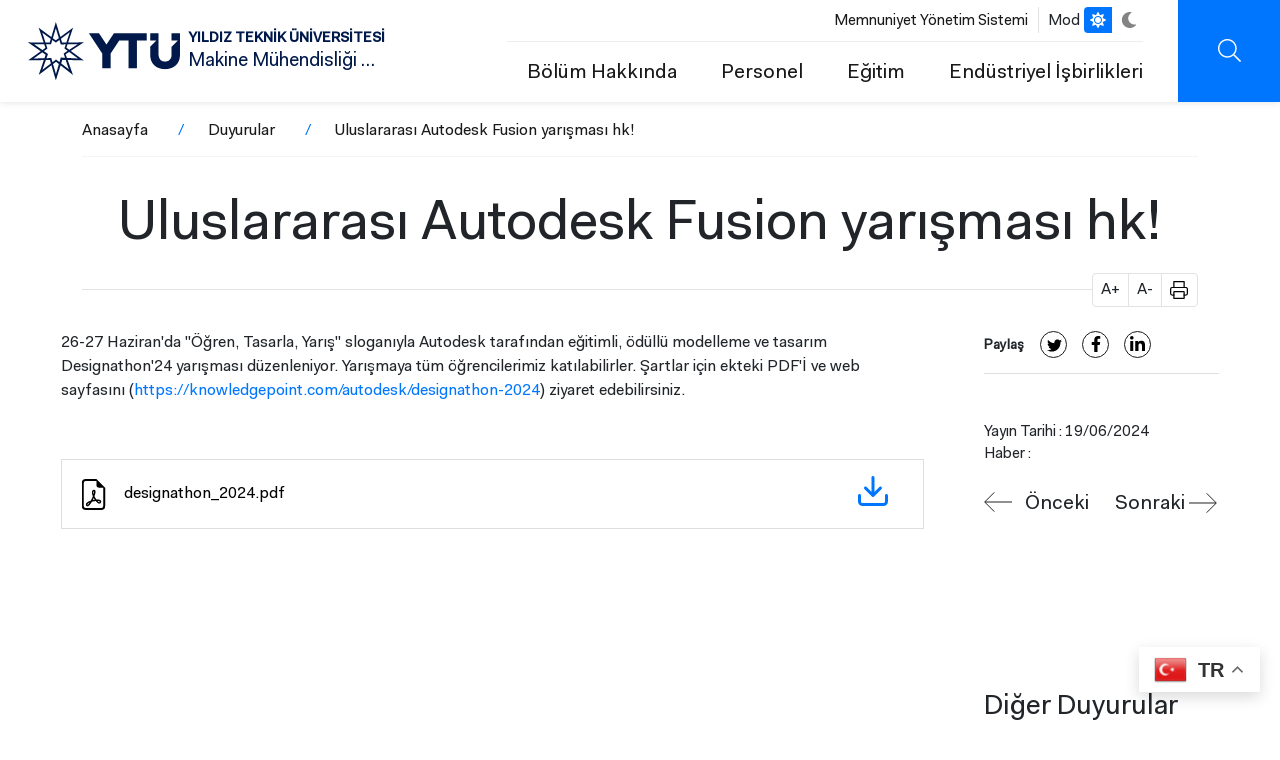

--- FILE ---
content_type: text/html; charset=UTF-8
request_url: https://mkm.yildiz.edu.tr/duyurular/uluslararasi-autodesk-fusion-yarismasi-hk
body_size: 11564
content:
<!DOCTYPE html>
<html lang="tr" dir="ltr" prefix="og: https://ogp.me/ns#">
<head>
  <!-- Meta domain doğrulama -->
  <meta name="facebook-domain-verification" content="2jabomtpsjm1om60z1nhyrk0w8wbkp" />

  <!-- Meta Pixel Code -->
  <script>
    !function(f,b,e,v,n,t,s)
    {if(f.fbq)return;n=f.fbq=function(){n.callMethod?
    n.callMethod.apply(n,arguments):n.queue.push(arguments)};
    if(!f._fbq)f._fbq=n;n.push=n;n.loaded=!0;n.version='2.0';
    n.queue=[];t=b.createElement(e);t.async=!0;
    t.src=v;s=b.getElementsByTagName(e)[0];
    s.parentNode.insertBefore(t,s)}(window, document,'script',
    'https://connect.facebook.net/en_US/fbevents.js');
    fbq('init', '4098821720360109');
    fbq('track', 'PageView');
  </script>
  <noscript>
    <img height="1" width="1" style="display:none"
    src="https://www.facebook.com/tr?id=4098821720360109&ev=PageView&noscript=1" />
  </noscript>
  <!-- End Meta Pixel Code -->

  <!-- Twitter Pixel Code -->
  <script>
    !function(e,t,n,s,u,a){
      e.twq||(s=e.twq=function(){
        s.exe?s.exe.apply(s,arguments):s.queue.push(arguments);
      },s.version='1.1',s.queue=[],u=t.createElement(n),
      u.async=!0,u.src='https://static.ads-twitter.com/uwt.js',
      a=t.getElementsByTagName(n)[0],a.parentNode.insertBefore(u,a))
    }(window,document,'script');
    twq('config','o2xz9');
  </script>
  <!-- End Twitter Pixel Code -->

  <meta charset="utf-8" />
<style>/* @see https://github.com/aFarkas/lazysizes#broken-image-symbol */.js img.lazyload:not([src]) { visibility: hidden; }/* @see https://github.com/aFarkas/lazysizes#automatically-setting-the-sizes-attribute */.js img.lazyloaded[data-sizes=auto] { display: block; width: 100%; }</style>
<meta name="description" content="26-27 Haziran&#039;da &quot;Öğren, Tasarla, Yarış&quot; sloganıyla Autodesk tarafından eğitimli, ödüllü modelleme ve tasarım Designathon&#039;24 yarışması düzenleniyor. Yarışmaya tüm öğrencilerimiz katılabilirler. Şartlar için ekteki PDF&#039;İ ve web sayfasını (https://knowledgepoint.com/autodesk/designathon-2024) ziyaret edebilirsiniz. " />
<link rel="canonical" href="http://mkm.yildiz.edu.tr/duyurular/uluslararasi-autodesk-fusion-yarismasi-hk" />
<meta name="Generator" content="Drupal 10 (https://www.drupal.org)" />
<meta name="MobileOptimized" content="width" />
<meta name="HandheldFriendly" content="true" />
<meta name="viewport" content="width=device-width, initial-scale=1.0" />
<script type="application/ld+json">{
          "@context": "https://schema.org",
          "@type": "BreadcrumbList",
          "itemListElement": [{
            "@type": "ListItem",
            "position": "1",
            "name": "Anasayfa",
            "item": "http://mkm.yildiz.edu.tr/"
          },{
            "@type": "ListItem",
            "position": "2",
            "name": "Duyurular",
            "item": "http://mkm.yildiz.edu.tr/duyurular"
          },{
              "@type": "ListItem",
              "position": "3",
              "name": "Uluslararası Autodesk Fusion yarışması hk!"
            }]}</script>
<link rel="icon" href="/themes/custom/ytu/favicon.ico" type="image/vnd.microsoft.icon" />
<link rel="alternate" hreflang="tr" href="http://mkm.yildiz.edu.tr/duyurular/uluslararasi-autodesk-fusion-yarismasi-hk" />

  <title>Uluslararası Autodesk Fusion yarışması hk! | YTÜ Makine Mühendisliği Bölümü</title>
  <link rel="stylesheet" media="all" href="/core/themes/stable9/css/system/components/align.module.css?t7n6m6" />
<link rel="stylesheet" media="all" href="/core/themes/stable9/css/system/components/fieldgroup.module.css?t7n6m6" />
<link rel="stylesheet" media="all" href="/core/themes/stable9/css/system/components/container-inline.module.css?t7n6m6" />
<link rel="stylesheet" media="all" href="/core/themes/stable9/css/system/components/clearfix.module.css?t7n6m6" />
<link rel="stylesheet" media="all" href="/core/themes/stable9/css/system/components/details.module.css?t7n6m6" />
<link rel="stylesheet" media="all" href="/core/themes/stable9/css/system/components/hidden.module.css?t7n6m6" />
<link rel="stylesheet" media="all" href="/core/themes/stable9/css/system/components/item-list.module.css?t7n6m6" />
<link rel="stylesheet" media="all" href="/core/themes/stable9/css/system/components/js.module.css?t7n6m6" />
<link rel="stylesheet" media="all" href="/core/themes/stable9/css/system/components/nowrap.module.css?t7n6m6" />
<link rel="stylesheet" media="all" href="/core/themes/stable9/css/system/components/position-container.module.css?t7n6m6" />
<link rel="stylesheet" media="all" href="/core/themes/stable9/css/system/components/reset-appearance.module.css?t7n6m6" />
<link rel="stylesheet" media="all" href="/core/themes/stable9/css/system/components/resize.module.css?t7n6m6" />
<link rel="stylesheet" media="all" href="/core/themes/stable9/css/system/components/system-status-counter.css?t7n6m6" />
<link rel="stylesheet" media="all" href="/core/themes/stable9/css/system/components/system-status-report-counters.css?t7n6m6" />
<link rel="stylesheet" media="all" href="/core/themes/stable9/css/system/components/system-status-report-general-info.css?t7n6m6" />
<link rel="stylesheet" media="all" href="/core/themes/stable9/css/system/components/tablesort.module.css?t7n6m6" />
<link rel="stylesheet" media="all" href="/core/themes/stable9/css/views/views.module.css?t7n6m6" />
<link rel="stylesheet" media="all" href="/modules/contrib/extlink/extlink.css?t7n6m6" />
<link rel="stylesheet" media="all" href="/modules/contrib/paragraphs/css/paragraphs.unpublished.css?t7n6m6" />
<link rel="stylesheet" media="all" href="/core/themes/stable9/css/core/assets/vendor/normalize-css/normalize.css?t7n6m6" />
<link rel="stylesheet" media="all" href="/themes/custom/ytu/css/_global/bs/bootstrap-grid.css?t7n6m6" />
<link rel="stylesheet" media="all" href="/themes/custom/ytu/css/_global/style.css?t7n6m6" />
<link rel="stylesheet" media="all" href="/themes/custom/ytu/css/_global/dark-mode.css?t7n6m6" />
<link rel="stylesheet" media="all" href="/themes/custom/ytu/css/_global/icons.css?t7n6m6" />
<link rel="stylesheet" media="all" href="/themes/custom/ytu/css/_global/print.css?t7n6m6" />
<link rel="stylesheet" media="all" href="/themes/custom/ytu/components/_global/select2/select2.min.css?t7n6m6" />
<link rel="stylesheet" media="all" href="/themes/custom/ytu/css/_global/select2/select2-custom.css?t7n6m6" />
<link rel="stylesheet" media="all" href="/themes/custom/ytu/css/announcement/announcement.css?t7n6m6" />
<link rel="stylesheet" media="all" href="/themes/custom/ytu/components/_global/aos/aos.min.css?t7n6m6" />
<link rel="stylesheet" media="all" href="/themes/custom/ytu/css/_global/bs/buttons.css?t7n6m6" />
<link rel="stylesheet" media="all" href="/themes/custom/ytu/css/_global/utilities.css?t7n6m6" />
<link rel="stylesheet" media="all" href="/themes/custom/ytu/css/document2/document2.css?t7n6m6" />
<link rel="stylesheet" media="all" href="/themes/custom/ytu/css/gallery/gallery.css?t7n6m6" />
<link rel="stylesheet" media="all" href="/themes/custom/ytu/css/images/images.css?t7n6m6" />
<link rel="stylesheet" media="all" href="/themes/custom/ytu/components/_global/lightgallery/css/lightgallery.min.css?t7n6m6" />
<link rel="stylesheet" media="all" href="/themes/custom/ytu/components/_global/slick/slick.min.css?t7n6m6" />
<link rel="stylesheet" media="all" href="/themes/custom/ytu/components/_global/slick/slick-theme.min.css?t7n6m6" />
<link rel="stylesheet" media="all" href="/themes/custom/ytu/css/news/news.css?t7n6m6" />
<link rel="stylesheet" media="all" href="/themes/custom/ytu/css/share/share.css?t7n6m6" />
<link rel="stylesheet" media="all" href="/themes/custom/ytu/css/static-search/static-search.css?t7n6m6" />
<link rel="stylesheet" media="all" href="/themes/custom/ytu/css/subsite/css/subsite-header.css?t7n6m6" />
<link rel="stylesheet" media="all" href="/themes/custom/ytu/css/subsite/css/subsite-footer.css?t7n6m6" />
<link rel="stylesheet" media="all" href="/themes/custom/ytu/css/subsite/css/subsite.css?t7n6m6" />

  

  <!-- Google Analytics -->
  <script async src="//www.google-analytics.com/analytics.js"></script>
  <script async src="https://www.googletagmanager.com/gtag/js?id=G-DWKC67PSKG"></script>
  <script>
    window.dataLayer = window.dataLayer || [];
    function gtag(){dataLayer.push(arguments);}
    gtag('js', new Date());
    gtag('config', 'G-DWKC67PSKG');
  </script>
</head>

  <body class="path-node">
        <a href="#main-content" class="visually-hidden focusable">
      Ana içeriğe atla
    </a>
    
      <div class="dialog-off-canvas-main-canvas" data-off-canvas-main-canvas>
    
<div class="layout-container">

      <div class="header-mobile-left position-fixed"></div>
<header class="main-header d-flex align-items-center justify-content-between fixed">
  <div class="branding-wrap mx-5">
    <div>
  
    
        <a href="/" rel="home">
      <img src="/themes/custom/ytu/logo-subsite.svg" alt="Anasayfa" fetchpriority="high" />
    </a>
        <a href="/" rel="home">YILDIZ TEKNİK ÜNİVERSİTESİ</a>
    <a href="/" rel="home">Makine Mühendisliği Bölümü</a>
</div>

  </div>
  <div class="rightBar d-flex">
    <div class="header-menu">
      <div class="header-top-menu d-flex align-items-center fs-10 justify-content-end">
        <div class="header-top-menu-wrapper border-end">
              <nav  class="block block-menu navigation menu--header-top">
  
    
  
    

        
              <ul>
              <li>
        <a href="https://bkys.yildiz.edu.tr/editMemnuniyetYonetimi">Memnuniyet Yönetim Sistemi</a>
              </li>
        </ul>
  


  </nav>

        </div>
        <div class="language-switcher-language-url" role="navigation">
  
    
      <div class="lang-switcher">
          &nbsp;&nbsp;&nbsp;
  </div>
  </div>

        <div class="dark-mode-switch d-flex align-items-center justify-content-center ">
          <span class="me-1">Mod</span>
          <ul class="position-relative">
            <li class="bar-bg"></li>
            <li class="white active">
              <a href="javascript:void(0);">
                <i class="ytu-icon sun"></i>
              </a>
            </li>
            <li class="dark">
              <a href="javascript:void(0);">
                <i class="ytu-icon moon"></i>
              </a>
            </li>
          </ul>
        </div>
      </div>
      <div class="header-bottom-menu fs-7  d-flex justify-content-end align-items-center">
                                <nav aria-labelledby="block-ytu-main-menu-menu" id="block-ytu-main-menu" class="block navbar navbar-light navbar-expand-lg block-menu navigation menu--main">
  
            
      <h2 class="visually-hidden" id="block-ytu-main-menu-menu">Ana Menü</h2>
    

        
              <ul>
              <li>
        <a href="/bolum-hakkinda" data-drupal-link-system-path="node/14609">Bölüm Hakkında</a>
                                <ul>
              <li>
        <a href="/bolum-hakkinda/bolum-baskanindan" data-drupal-link-system-path="node/14671">Bölüm Başkanından</a>
              </li>
          <li>
        <a href="/bolum-hakkinda/ders-program-ciktilari-matrisi" data-drupal-link-system-path="node/14655">Ders -Program Çıktıları Matrisi</a>
              </li>
          <li>
        <a href="/bolum-hakkinda/etik-ilkeler-ve-degerler" data-drupal-link-system-path="node/14618">Etik İlkeler ve Değerler</a>
              </li>
          <li>
        <a href="/bolum-hakkinda/egitim-amaclarimiz" data-drupal-link-system-path="node/14651">Eğitim Amaçlarımız</a>
              </li>
          <li>
        <a href="/bolum-hakkinda/program-ciktilarimiz" data-drupal-link-system-path="node/14647">Program Çıktılarımız</a>
              </li>
          <li>
        <a href="/bolum-hakkinda/tanitim" data-drupal-link-system-path="node/14615">Tanıtım</a>
              </li>
          <li>
        <a href="/bolum-hakkinda/tarihce" data-drupal-link-system-path="node/14614">Tarihçe</a>
              </li>
          <li>
        <a href="/bolum-hakkinda/yonetim" data-drupal-link-system-path="node/14616">Yönetim</a>
              </li>
          <li>
        <a href="/bolum-hakkinda/ozgorus-ve-ozgorev" data-drupal-link-system-path="node/14617">Özgörüş ve Özgörev</a>
              </li>
        </ul>
  
              </li>
          <li>
        <a href="/personel" data-drupal-link-system-path="node/12124">Personel</a>
                                <ul>
              <li>
        <span>       Öğretim Üyeleri</span>
              </li>
          <li>
        <a href="/personel/prof-dr" data-drupal-link-system-path="node/16464">- Prof. Dr.</a>
              </li>
          <li>
        <a href="/personel/doc-dr" title="- Doç. Dr." data-drupal-link-system-path="node/16470">- Doç. Dr.</a>
              </li>
          <li>
        <a href="/personel/dr-ogr-uyesi" data-drupal-link-system-path="node/14622">- Dr. Öğr. Üyesi</a>
              </li>
          <li>
        <a href="/personel/arastirma-gorevlisi" data-drupal-link-system-path="node/14620">- Araştırma Görevlisi</a>
              </li>
          <li>
        <a href="/personel/ogretim-gorevlisi" data-drupal-link-system-path="node/14624">- Öğretim Görevlisi</a>
              </li>
          <li>
        <a href="/personel/idari-personel" data-drupal-link-system-path="node/14621">İdari Personel</a>
              </li>
        </ul>
  
              </li>
          <li>
        <a href="/egitim" data-drupal-link-system-path="node/14611">Eğitim</a>
                                <ul>
              <li>
        <a href="/egitim/lisans-ders-programi" data-drupal-link-system-path="node/14657">Lisans Ders Programı</a>
              </li>
          <li>
        <a href="/egitim/lisans-ders-icerik-ve-planlari-lisans-cift-ana-dal-ve-yan-dal" data-drupal-link-system-path="node/14625">Lisans Ders İçerik ve Planları (Lisans, Çift Ana Dal ve Yan Dal)</a>
              </li>
          <li>
        <a href="/egitim/lisans-egitim-dallari" data-drupal-link-system-path="node/14626">Lisans Eğitim Dalları</a>
              </li>
          <li>
        <a href="/egitim/lisans-mudek-0" data-drupal-link-system-path="node/14628">Lisans MÜDEK</a>
              </li>
          <li>
        <a href="/egitim/lisans-staj" data-drupal-link-system-path="node/14638">Lisans Staj</a>
              </li>
          <li>
        <a href="/egitim/lisans-yonetmelikler" data-drupal-link-system-path="node/14627">Lisans Yönetmelikler</a>
              </li>
          <li>
        <a href="/egitim/lisansustu-ders-programi" data-drupal-link-system-path="node/14658">Lisansüstü Ders Programı</a>
              </li>
          <li>
        <a href="/egitim/lisansustu-ders-icerikleri" data-drupal-link-system-path="node/14630">Lisansüstü Ders İçerikleri</a>
              </li>
          <li>
        <a href="/egitim/lisansustu-formlar" data-drupal-link-system-path="node/14632">Lisansüstü Formlar</a>
              </li>
          <li>
        <a href="/egitim/lisansustu-programlari" data-drupal-link-system-path="node/14660">Lisansüstü Programları</a>
              </li>
          <li>
        <a href="/egitim/lisansustu-yonetmelikler" data-drupal-link-system-path="node/14631">Lisansüstü Yönetmelikler</a>
              </li>
        </ul>
  
              </li>
          <li>
        <a href="/endustriyel-isbirlikleri" data-drupal-link-system-path="node/14612">Endüstriyel İşbirlikleri</a>
                                <ul>
              <li>
        <a href="/endustriyel-isbirlikleri/akademik-takvim" data-drupal-link-system-path="node/14664">Akademik Takvim</a>
              </li>
          <li>
        <a href="/endustriyel-isbirlikleri/laboratuvar" data-drupal-link-system-path="node/14662">Laboratuvar Dersi</a>
              </li>
          <li>
        <a href="/endustriyel-isbirlikleri/teknik-ve-bilimsel-faaliyetler" data-drupal-link-system-path="node/14663">Teknik ve Bilimsel Faaliyetler</a>
              </li>
          <li>
        <a href="/endustriyel-isbirlikleri/ogrenci-kulupleri" data-drupal-link-system-path="node/14665">Öğrenci Kulüpleri</a>
              </li>
        </ul>
  
              </li>
        </ul>
  


  </nav>


              </div>
    </div>
    <div class="header-buttonbar d-flex">
                                      <div class="searchBtn ytu-icon search d-flex" data-url="/search/content"></div>
      <div class="iconMenu d-flex d-lg-none">
        <div class="ico">
            <span></span>
            <span></span>
            <span></span>
        </div>
      </div>
    </div>
  </div>
  <div class="submenu" style="visibility: hidden;opacity:0;">
    <div class="container">
      <div class="row">
        <div class="searchBar">
            <form action="/search/content">
                <div class="form-group">
                    <input type="text" name="keys" autocomplete="off" placeholder="YTÜ'de ara...">
                </div>
                <div class="submit">
                    <button class="ytu-icon search"></button>
                </div>
            </form>
        </div>
        <div class="all">
          <div class="iconMenu mobile-menu-icon open d-block d-lg-none">
            <div class="ico">
              <span></span>
              <span></span>
              <span></span>
              </div>
            </div>
          <div class="menu-wrapper">
                                <nav aria-labelledby="block-header-main-menu-menu" id="block-header-main-menu" class="block navbar navbar-light navbar-expand-lg block-menu navigation menu--main">
  
            
      <h2 class="visually-hidden" id="block-header-main-menu-menu">Ana Menü</h2>
    

        




              <ul class="nav navbar-nav">
                                            <li  class="nav-item menu-expanded" data-aos="fade-right" data-aos-easing="ease-in-sine">
            <a href="/bolum-hakkinda" class="nav-link menu-toggle" role="button" aria-expanded="false" data-drupal-link-system-path="node/14609">Bölüm Hakkında</a>
          
                                    <ul class="sub-menu">
                                            <li >
                            <a href="/bolum-hakkinda/bolum-baskanindan" class="menu-item" data-drupal-link-system-path="node/14671">Bölüm Başkanından</a>
          
                    </li>
                                        <li >
                            <a href="/bolum-hakkinda/ders-program-ciktilari-matrisi" class="menu-item" data-drupal-link-system-path="node/14655">Ders -Program Çıktıları Matrisi</a>
          
                    </li>
                                        <li >
                            <a href="/bolum-hakkinda/etik-ilkeler-ve-degerler" class="menu-item" data-drupal-link-system-path="node/14618">Etik İlkeler ve Değerler</a>
          
                    </li>
                                        <li >
                            <a href="/bolum-hakkinda/egitim-amaclarimiz" class="menu-item" data-drupal-link-system-path="node/14651">Eğitim Amaçlarımız</a>
          
                    </li>
                                        <li >
                            <a href="/bolum-hakkinda/program-ciktilarimiz" class="menu-item" data-drupal-link-system-path="node/14647">Program Çıktılarımız</a>
          
                    </li>
                                        <li >
                            <a href="/bolum-hakkinda/tanitim" class="menu-item" data-drupal-link-system-path="node/14615">Tanıtım</a>
          
                    </li>
                                        <li >
                            <a href="/bolum-hakkinda/tarihce" class="menu-item" data-drupal-link-system-path="node/14614">Tarihçe</a>
          
                    </li>
                                        <li >
                            <a href="/bolum-hakkinda/yonetim" class="menu-item" data-drupal-link-system-path="node/14616">Yönetim</a>
          
                    </li>
                                        <li >
                            <a href="/bolum-hakkinda/ozgorus-ve-ozgorev" class="menu-item" data-drupal-link-system-path="node/14617">Özgörüş ve Özgörev</a>
          
                    </li>
            </ul>
  
                    </li>
                                        <li  class="nav-item menu-expanded" data-aos="fade-right" data-aos-easing="ease-in-sine">
            <a href="/personel" class="nav-link menu-toggle" role="button" aria-expanded="false" data-drupal-link-system-path="node/12124">Personel</a>
          
                                    <ul class="sub-menu">
                                            <li >
                            <span class="menu-item">       Öğretim Üyeleri</span>
          
                    </li>
                                        <li >
                            <a href="/personel/prof-dr" class="menu-item" data-drupal-link-system-path="node/16464">- Prof. Dr.</a>
          
                    </li>
                                        <li >
                            <a href="/personel/doc-dr" title="- Doç. Dr." class="menu-item" data-drupal-link-system-path="node/16470">- Doç. Dr.</a>
          
                    </li>
                                        <li >
                            <a href="/personel/dr-ogr-uyesi" class="menu-item" data-drupal-link-system-path="node/14622">- Dr. Öğr. Üyesi</a>
          
                    </li>
                                        <li >
                            <a href="/personel/arastirma-gorevlisi" class="menu-item" data-drupal-link-system-path="node/14620">- Araştırma Görevlisi</a>
          
                    </li>
                                        <li >
                            <a href="/personel/ogretim-gorevlisi" class="menu-item" data-drupal-link-system-path="node/14624">- Öğretim Görevlisi</a>
          
                    </li>
                                        <li >
                            <a href="/personel/idari-personel" class="menu-item" data-drupal-link-system-path="node/14621">İdari Personel</a>
          
                    </li>
            </ul>
  
                    </li>
                                        <li  class="nav-item menu-expanded" data-aos="fade-right" data-aos-easing="ease-in-sine">
            <a href="/egitim" class="nav-link menu-toggle" role="button" aria-expanded="false" data-drupal-link-system-path="node/14611">Eğitim</a>
          
                                    <ul class="sub-menu">
                                            <li >
                            <a href="/egitim/lisans-ders-programi" class="menu-item" data-drupal-link-system-path="node/14657">Lisans Ders Programı</a>
          
                    </li>
                                        <li >
                            <a href="/egitim/lisans-ders-icerik-ve-planlari-lisans-cift-ana-dal-ve-yan-dal" class="menu-item" data-drupal-link-system-path="node/14625">Lisans Ders İçerik ve Planları (Lisans, Çift Ana Dal ve Yan Dal)</a>
          
                    </li>
                                        <li >
                            <a href="/egitim/lisans-egitim-dallari" class="menu-item" data-drupal-link-system-path="node/14626">Lisans Eğitim Dalları</a>
          
                    </li>
                                        <li >
                            <a href="/egitim/lisans-mudek-0" class="menu-item" data-drupal-link-system-path="node/14628">Lisans MÜDEK</a>
          
                    </li>
                                        <li >
                            <a href="/egitim/lisans-staj" class="menu-item" data-drupal-link-system-path="node/14638">Lisans Staj</a>
          
                    </li>
                                        <li >
                            <a href="/egitim/lisans-yonetmelikler" class="menu-item" data-drupal-link-system-path="node/14627">Lisans Yönetmelikler</a>
          
                    </li>
                                        <li >
                            <a href="/egitim/lisansustu-ders-programi" class="menu-item" data-drupal-link-system-path="node/14658">Lisansüstü Ders Programı</a>
          
                    </li>
                                        <li >
                            <a href="/egitim/lisansustu-ders-icerikleri" class="menu-item" data-drupal-link-system-path="node/14630">Lisansüstü Ders İçerikleri</a>
          
                    </li>
                                        <li >
                            <a href="/egitim/lisansustu-formlar" class="menu-item" data-drupal-link-system-path="node/14632">Lisansüstü Formlar</a>
          
                    </li>
                                        <li >
                            <a href="/egitim/lisansustu-programlari" class="menu-item" data-drupal-link-system-path="node/14660">Lisansüstü Programları</a>
          
                    </li>
                                        <li >
                            <a href="/egitim/lisansustu-yonetmelikler" class="menu-item" data-drupal-link-system-path="node/14631">Lisansüstü Yönetmelikler</a>
          
                    </li>
            </ul>
  
                    </li>
                                        <li  class="nav-item menu-expanded" data-aos="fade-right" data-aos-easing="ease-in-sine">
            <a href="/endustriyel-isbirlikleri" class="nav-link menu-toggle" role="button" aria-expanded="false" data-drupal-link-system-path="node/14612">Endüstriyel İşbirlikleri</a>
          
                                    <ul class="sub-menu">
                                            <li >
                            <a href="/endustriyel-isbirlikleri/akademik-takvim" class="menu-item" data-drupal-link-system-path="node/14664">Akademik Takvim</a>
          
                    </li>
                                        <li >
                            <a href="/endustriyel-isbirlikleri/laboratuvar" class="menu-item" data-drupal-link-system-path="node/14662">Laboratuvar Dersi</a>
          
                    </li>
                                        <li >
                            <a href="/endustriyel-isbirlikleri/teknik-ve-bilimsel-faaliyetler" class="menu-item" data-drupal-link-system-path="node/14663">Teknik ve Bilimsel Faaliyetler</a>
          
                    </li>
                                        <li >
                            <a href="/endustriyel-isbirlikleri/ogrenci-kulupleri" class="menu-item" data-drupal-link-system-path="node/14665">Öğrenci Kulüpleri</a>
          
                    </li>
            </ul>
  
                    </li>
            </ul>
  


  </nav>


                      </div>
          <div class="mobile-menu-bottom d-block d-lg-none">
              <div class="row header-top-menu" data-aos="fade-right" data-aos-easing="ease-in-sine">
                    <nav  class="block block-menu navigation menu--header-top">
  
    
  
    

        
              <ul>
              <li>
        <a href="https://bkys.yildiz.edu.tr/editMemnuniyetYonetimi">Memnuniyet Yönetim Sistemi</a>
              </li>
        </ul>
  


  </nav>

              </div>
              <div class="row lang-mod-change align-items-center">
                <div class="col-6 lang-title">
                  <div class="language-switcher-language-url" role="navigation">
  
    
      <div class="lang-switcher">
          &nbsp;&nbsp;&nbsp;
  </div>
  </div>

                </div>
                <div class="col-6 mod-title">
                  <div class="dark-mode-switch d-flex align-items-center justify-content-center">
                    <span class="me-1">Mod</span>
                    <ul class="position-relative">
                      <li class="bar-bg"></li>
                      <li class="white active">
                        <a href="javascript:void(0);">
                          <i class="ytu-icon sun"></i>
                        </a>
                      </li>
                      <li class="dark">
                        <a href="javascript:void(0);">
                          <i class="ytu-icon moon"></i>
                        </a>
                      </li>
                    </ul>
                  </div>
                </div>
              </div>
            
          </div>
        </div>
      </div>
    </div>
  </div>
  <div class="searchMenu" style="visibility: hidden;opacity:0;">
      <div class="container">
          <div class="row">
              <div class="searchBar">
                  <form action="/search/content">
                      <div class="form-group">
                          <input type="text" name="keys" autocomplete="off" required placeholder="Ne aramıştınız?">
                      </div>
                      <div class="submit">
                          <button class="ytu-icon search"></button>
                      </div>
                  </form>
              </div>
          </div>
      </div>
  </div>
</header>

    <div id="block-ytu-breadcrumbs">
  
    
      


  <nav class="align-self-center pt-1 container">
    <h2 id="system-breadcrumb" class="visually-hidden">Sayfa yolu</h2>
    <ul class="breadcrumb d-flex p-0">
          <li class="breadcrumb-item">
                  <a href="/" class="text-dark">Anasayfa</a>
              </li>
          <li class="breadcrumb-item">
                  <a href="/duyurular" class="text-dark">Duyurular</a>
              </li>
          <li class="breadcrumb-item">
                  <span class="text-dark">Uluslararası Autodesk Fusion yarışması hk!</span>
              </li>
        </ul>
  </nav>

  </div>

<div id="block-ytu-page-title" class="page-title-wrapper text-center">
  <div class="container">
    <div class="row">
              <div class="col-md-12">
  <h1 class="border-bottom"><span>Uluslararası Autodesk Fusion yarışması hk!</span>
</h1>
  <div class="title-tools print-none" style="margin-top: -17px;">
    <ul class="d-flex align-items-center float-right p-0 ms-auto me-0 mt-n2 border rounded bg-white m-0" style="width: 106px;">
      <li class="font-increase d-block py-1 px-2" style="border-right: 1px solid #e2e2e2;font-size: 16px;line-height:1.5;" role="button">A+</li>
      <li class="font-decrease d-block py-1 px-2" style="border-right: 1px solid #e2e2e2;font-size: 16px;line-height:1.5;" role="button">A-</li>
      <li class="page-print d-block py-1 px-2" style="font-size: 16px;line-height:1.5;" onclick="window.print()" role="button">
        <i class="ytu-icon print" style="font-size: 16px;line-height:1.5;">&nbsp;</i>
      </li>
    </ul>
  </div>

</div>
          </div>
  </div>
</div>


  
  

    <div class="subsite-container">
        <div class="row">
                        <div class="col-sm-12 col-lg-12">
                            <main>
                    <a id="main-content" tabindex="-1"></a>                    <div class="layout-content">
                      <div data-drupal-messages-fallback class="hidden"></div>
<div id="block-ytu-content">
  
    
      


<div>

  
    

  
     <div class="row pt-4 other">
      <div class="col-md-12 col-lg-9">
        
            <div><p>26-27 Haziran'da "Öğren, Tasarla, Yarış" sloganıyla Autodesk tarafından eğitimli, ödüllü modelleme ve tasarım Designathon'24 yarışması düzenleniyor. Yarışmaya tüm öğrencilerimiz katılabilirler. Şartlar için ekteki PDF'İ ve web sayfasını (<a href="https://knowledgepoint.com/autodesk/designathon-2024">https://knowledgepoint.com/autodesk/designathon-2024</a>) ziyaret&nbsp;edebilirsiniz.</p><p>&nbsp;</p></div>
      
      <div>
              <div>  <div class="paragraph paragraph--type--document2 prg_id--5082 paragraph--view-mode--default">
          

                              <span class="file file--mime-application-pdf file--application-pdf"><a href="/sites/mkm.yildiz.edu.tr/files/2024-06/designathon_2024.pdf" type="application/pdf">designathon_2024.pdf</a></span>

                    

      </div>
</div>
          </div>
  
      <div>
              <div>
  <div class="paragraph paragraph--type--prg-image paragraph--view-mode--default">
            
        

              </div>
</div>
          </div>
  
      
            <div>




  <div class="paragraph position-relative paragraph--type--gallery prg_id--5085 paragraph--view-mode--default"> 
         
      </div>
</div>
      
    </div>
   <div class="col-md-6 col-lg-3 m-0 ps-lg-6">
     
      

<div class="content-footer position-relative d-flex justify-content-between w-100 pb-6 print-none m-0">
    
    <div class="d-flex news-detail-container w-100">
    <span class="share-desc fw-bold fs-16 m-auto me-3 pt-1">Paylaş</span>
    <div class="share-buttons d-flex print-none news-detail">
        <a href="https://twitter.com/intent/tweet?url=http://mkm.yildiz.edu.tr/duyurular/uluslararasi-autodesk-fusion-yarismasi-hk" target="_blank" rel="noreferrer">
            <i class="ytu-icon twitter">&nbsp;</i>
        </a>
        <a href="https://www.facebook.com/sharer/sharer.php?u=http://mkm.yildiz.edu.tr/duyurular/uluslararasi-autodesk-fusion-yarismasi-hk" target="_blank" rel="noreferrer">
            <i class="ytu-icon facebook">&nbsp;</i>
        </a>
        <a href="https://www.linkedin.com/shareArticle?url=http://mkm.yildiz.edu.tr/duyurular/uluslararasi-autodesk-fusion-yarismasi-hk&title=Uluslararası Autodesk Fusion yarışması hk!" target="_blank"  rel="noreferrer">
            <i class="ytu-icon linkedin">&nbsp;</i>
        </a>
    </div>
    </div>
    
</div>
      
          <div class="yazilma-tarihi fs-10">
          
          Yayın Tarihi : <span><time datetime="2024-06-19T13:17:24+03:00" title="Çarşamba, Haziran 19, 2024 - 13:17 [+03:0013+03:00 30ösWed, 19 Jun 2024 13:17:24 +03001701 b17ç170617]">19/06/2024</time>
</span>

          </div>
          <div class="yazilma-tarihi fs-10 d-flex">
           Haber  : <span class="ps-2 d-block">  </span>
          </div>
          <div class="d-flex justify-content-between pt-3 position-relative previos-icon ps-5">
            <div>
  
    
      <a href="/duyurular/mezuniyet-sinavi-hk-0" class="nextpre__btn btn prev_link">Önceki</a><a href="/duyurular/mezuniyet-sinavina-girecek-ogrenci-listesi-hk" class="nextpre__btn btn next_link">Sonraki</a>
  </div>

           </div>
      <div class="views-element-container">


<div class="row g-0 news-list js-view-dom-id-6480dfa56e586ef8b22da73ef2608d380e998659b82ce958790f66eef58dba1a">
  
  
  

    <div class="view-header other-news-home-title fs-21">
    Diğer Duyurular
  </div>
  
  
  
  

      <div class="col-lg-12 col-md-12 col-sm-12  views-row"><div class="views-field views-field-nothing"><span class="field-content">    <div class="d-flex py-3 other-announcement other-news-container">
      <a href="/duyurular/koop-resmi-basvuru-takvimi-ve-sureci-hk">
        <div class="all fs-10">
         <a href="/duyurular/koop-resmi-basvuru-takvimi-ve-sureci-hk" hreflang="tr">KOOP Resmi Başvuru Takvimi ve Süreci Hk!</a>
        </div>
      </a>
    </div>
 </span></div></div>
    <div class="col-lg-12 col-md-12 col-sm-12  views-row"><div class="views-field views-field-nothing"><span class="field-content">    <div class="d-flex py-3 other-announcement other-news-container">
      <a href="/duyurular/koop-cevrimici-bilgilendirme-toplantisi">
        <div class="all fs-10">
         <a href="/duyurular/koop-cevrimici-bilgilendirme-toplantisi" hreflang="tr">KOOP ÇEVRİMİÇİ BİLGİLENDİRME TOPLANTISI </a>
        </div>
      </a>
    </div>
 </span></div></div>
    <div class="col-lg-12 col-md-12 col-sm-12  views-row"><div class="views-field views-field-nothing"><span class="field-content">    <div class="d-flex py-3 other-announcement other-news-container">
      <a href="/duyurular/guz-20252026-donemi-butunleme-sinavi-programi">
        <div class="all fs-10">
         <a href="/duyurular/guz-20252026-donemi-butunleme-sinavi-programi" hreflang="tr">Güz 2025/2026 Dönemi Bütünleme Sınavı Programı</a>
        </div>
      </a>
    </div>
 </span></div></div>
    <div class="col-lg-12 col-md-12 col-sm-12  views-row"><div class="views-field views-field-nothing"><span class="field-content">    <div class="d-flex py-3 other-announcement other-news-container">
      <a href="/duyurular/guz-20252026-donemi-proje-1-ve-cok-disiplinli-tasarim-projesi-teslimleri">
        <div class="all fs-10">
         <a href="/duyurular/guz-20252026-donemi-proje-1-ve-cok-disiplinli-tasarim-projesi-teslimleri" hreflang="tr"> Güz 2025/2026 Dönemi Proje 1 ve Çok Disiplinli Tasarım Projesi Teslimleri </a>
        </div>
      </a>
    </div>
 </span></div></div>
    <div class="col-lg-12 col-md-12 col-sm-12  views-row"><div class="views-field views-field-nothing"><span class="field-content">    <div class="d-flex py-3 other-announcement other-news-container">
      <a href="/duyurular/guz-20252026-donemi-bitirme-calismasi">
        <div class="all fs-10">
         <a href="/duyurular/guz-20252026-donemi-bitirme-calismasi" hreflang="tr">Güz 2025/2026 Dönemi Bitirme Çalışması </a>
        </div>
      </a>
    </div>
 </span></div></div>

    

  
  
    <div class="view-footer">
    <div class="other-news-page-footer mt-6 d-flex w-100"><a class="large-button w-100" href="/duyurular">Tüm Duyurular</a></div>
  </div>
  
  
  </div>
  </div>

  </div>
</div>

  </div>


                    </div>
                </main>
            </div>
                    </div>
    </div>
  
          <footer class="main-footer text-white bg-dark-blue d-block mt-4">
        <div class="container">
              <div id="block-ytu-gtranslate">
  
    
      
<div class="gtranslate_wrapper"></div><script>window.gtranslateSettings = {"switcher_horizontal_position":"right","switcher_vertical_position":"bottom","horizontal_position":"inline","vertical_position":"inline","float_switcher_open_direction":"top","switcher_open_direction":"bottom","default_language":"tr","native_language_names":0,"detect_browser_language":0,"add_new_line":0,"select_language_label":"Dil","flag_size":16,"flag_style":"3d","globe_size":20,"alt_flags":[],"wrapper_selector":".gtranslate_wrapper","url_structure":"none","custom_domains":null,"languages":["en","tr"],"custom_css":"","flags_location":"\/modules\/contrib\/gtranslate\/flags\/"};</script><script>(function(){var js = document.createElement('script');js.setAttribute('src', '/modules/contrib/gtranslate/js/float.js');js.setAttribute('data-gt-orig-url', '/duyurular/uluslararasi-autodesk-fusion-yarismasi-hk');js.setAttribute('data-gt-orig-domain', 'mkm.yildiz.edu.tr');document.body.appendChild(js);})();</script>
  </div>
<div id="block-footeraddresstr">
  
    
      
            <div><div>
<div class="row" style=" display: flex;  align-items: center; margin-bottom:20px; ">
<div class="col-md-8"><span><svg fill="none" height="25" stroke="#ffffff" stroke-linecap="round" stroke-linejoin="round" stroke-width="1.5" viewBox="0 0 24 24" width="25"> <path d="M0 0h24v24H0z" fill="none" stroke="none" /> <circle cx="12" cy="11" r="3" /> <path d="M17.657 16.657l-4.243 4.243a2 2 0 0 1 -2.827 0l-4.244 -4.243a8 8 0 1 1 11.314 0z" /> </svg> YTÜ Makine Mühendisliği Barbaros Bulvarı A Blok &nbsp;Kat:2 Oda No:203 İstanbul/Türkiye</span><br>
<br>
<span><svg class="icon icon-tabler icon-tabler-phone-incoming" fill="none" height="24" stroke="#ffffff" stroke-linecap="round" stroke-linejoin="round" stroke-width="1.5" viewBox="0 0 24 24" width="24"> <path d="M0 0h24v24H0z" fill="none" stroke="none" /> <path d="M5 4h4l2 5l-2.5 1.5a11 11 0 0 0 5 5l1.5 -2.5l5 2v4a2 2 0 0 1 -2 2a16 16 0 0 1 -15 -15a2 2 0 0 1 2 -2" /> <line x1="15" x2="20" y1="9" y2="4" /> <polyline points="15 5 15 9 19 9" /> </svg>&nbsp; <a href="tel:+902123832777" style="color:white !important;">+90 212 383 2777-2776 -2879&nbsp;&nbsp;</a> </span> &nbsp;&nbsp;<svg class="icon icon-tabler icon-tabler-mailbox" fill="none" height="24" stroke="#ffffff" stroke-linecap="round" stroke-linejoin="round" stroke-width="1.5" viewBox="0 0 24 24" width="24"> <path d="M0 0h24v24H0z" fill="none" stroke="none" /> <path d="M10 21v-6.5a3.5 3.5 0 0 0 -7 0v6.5h18v-6a4 4 0 0 0 -4 -4h-10.5" /> <path d="M12 11v-8h4l2 2l-2 2h-4" /> <path d="M6 15h1" /> </svg>&nbsp; <a href="mailto:mkmblm@yildiz.edu.tr" style="color:white !important;">mkmblm@yildiz.edu.tr</a></div>

<div class="col-md-4 social-links" style=" margin-bottom:0 !important; ">
<ul>
	<li><a href="https://www.facebook.com/YildizEdu" target="_blank"><i class="ytu-icon facebook">&nbsp;</i></a></li>
	<li><a href="https://www.instagram.com/yildizedu" target="_blank"><i class="ytu-icon instagram">&nbsp;</i></a></li>
	<li><a href="https://twitter.com/YildizEdu" target="_blank"><i class="ytu-icon twitter">&nbsp;</i></a></li>
	<li><a href="https://tr.linkedin.com/school/y%C4%B1ld%C4%B1z-teknik-%C3%BCniversitesi" target="_blank"><i class="ytu-icon linkedin">&nbsp;</i></a></li>
	<li><a href="https://www.youtube.com/user/ytuwebtv" target="_blank"><i class="ytu-icon youtube">&nbsp;</i></a></li>
</ul>
</div>
</div>
</div>
</div>
      
  </div>
<div id="block-footercoprighttr">
  
    
      
            <div><div>
<div class="row copyright" style=" display: flex;  align-items: center; margin-top:0 !important;">
<hr>
<div class="col-md-4"><span>© 2023 Yıldız Teknik Üniversitesi. İstanbul, Türkiye.</span></div>

<div class="col-md-4" style="text-align: center; filter: brightness(0) invert(1)">
<div><a href="https://yildiz.edu.tr/" rel="home"><img alt="YTÜ Anasayfa" class="lazyload" data-src="/themes/custom/ytu/logo.svg" src="/themes/custom/ytu/images/lazy-load.png"></a></div>
</div>

<div class="col-md-4">
<ul>
	<li><a href="https://yildiz.edu.tr/gizlilik">Gizlilik</a></li>
	<li><a href="https://yildiz.edu.tr/cerezler">Çerezler</a></li>
	<li><a href="https://yildiz.edu.tr/universite/hukuksal-metinler/kvkk-aydinlatma-metni">KVKK Aydınlatma Metni</a></li>
</ul>
</div>
</div>
</div>
</div>
      
  </div>


        </div>
    </footer>

  </div>
  </div>

    
    <script type="application/json" data-drupal-selector="drupal-settings-json">{"path":{"baseUrl":"\/","pathPrefix":"","currentPath":"node\/16560","currentPathIsAdmin":false,"isFront":false,"currentLanguage":"tr"},"pluralDelimiter":"\u0003","suppressDeprecationErrors":true,"lazy":{"lazysizes":{"lazyClass":"lazyload","loadedClass":"lazyloaded","loadingClass":"lazyloading","preloadClass":"lazypreload","errorClass":"lazyerror","autosizesClass":"lazyautosizes","srcAttr":"data-src","srcsetAttr":"data-srcset","sizesAttr":"data-sizes","minSize":40,"customMedia":[],"init":true,"expFactor":1.5,"hFac":0.8,"loadMode":2,"loadHidden":true,"ricTimeout":0,"throttleDelay":125,"plugins":[]},"placeholderSrc":"\/themes\/custom\/ytu\/images\/lazy-load.png","preferNative":false,"minified":true,"libraryPath":"\/libraries\/lazysizes"},"data":{"extlink":{"extTarget":true,"extTargetNoOverride":false,"extNofollow":false,"extNoreferrer":true,"extFollowNoOverride":false,"extClass":"0","extLabel":"(link is external)","extImgClass":false,"extSubdomains":false,"extExclude":"","extInclude":"","extCssExclude":"","extCssExplicit":"","extAlert":false,"extAlertText":"This link will take you to an external web site. We are not responsible for their content.","mailtoClass":"0","mailtoLabel":"(link sends email)","extUseFontAwesome":false,"extIconPlacement":"append","extFaLinkClasses":"fa fa-external-link","extFaMailtoClasses":"fa fa-envelope-o","whitelistedDomains":[]}},"user":{"uid":0,"permissionsHash":"212e3bd1abafff65531d81ec9dff2ee4b48135a0ff3bc5449c05a07c0e630244"}}</script>
<script src="/core/assets/vendor/jquery/jquery.min.js?v=3.7.1"></script>
<script src="/core/assets/vendor/once/once.min.js?v=1.0.1"></script>
<script src="/sites/mkm.yildiz.edu.tr/files/languages/tr_oIMnSQMyfEip266hFqVYT_PI06JYQNUioirAz8whNGg.js?t7n6m6"></script>
<script src="/core/misc/drupalSettingsLoader.js?v=10.5.6"></script>
<script src="/core/misc/drupal.js?v=10.5.6"></script>
<script src="/core/misc/drupal.init.js?v=10.5.6"></script>
<script src="/modules/contrib/extlink/extlink.js?v=10.5.6"></script>
<script src="/modules/contrib/lazy/js/lazy.js?v=10.5.6"></script>
<script src="/themes/custom/ytu/components/_global/aos/aos.min.js?v=0.1"></script>
<script src="/themes/custom/ytu/components/_global/script.js?v=1.0.0"></script>
<script src="/themes/custom/ytu/components/_global/select2/select2.min.js?v=0.1"></script>
<script src="/themes/custom/ytu/components/_global/select2/select2-tr.min.js?v=0.1"></script>
<script src="/themes/custom/ytu/components/_global/mark/jquery.mark.min.js?v=0.1"></script>
<script src="/themes/custom/ytu/components/document2/document2.js?v=0.1"></script>
<script src="/themes/custom/ytu/components/gallery/gallery.js?v=0.1"></script>
<script src="/themes/custom/ytu/components/images/images.js?v=0.1"></script>
<script src="/themes/custom/ytu/components/_global/lightgallery/lightgallery-all.min.js?v=0.1"></script>
<script src="/themes/custom/ytu/components/_global/slick/slick.min.js?v=0.1"></script>
<script src="/themes/custom/ytu/components/news/news.js?v=0.1"></script>
<script src="/themes/custom/ytu/components/static-search/static-search.js?v=0.1"></script>
<script src="/themes/custom/ytu/components/subsite/js/subsite-header.js?v=0.1"></script>
<script src="/themes/custom/ytu/components/subsite/js/subsite.js?v=0.1"></script>
<script src="/themes/custom/ytu/components/_global/svg-injector/svg-injector.min.js?v=0.1"></script>


  <script src="https://ajax.googleapis.com/ajax/libs/webfont/1.6.26/webfont.js"></script>
  <script>
      WebFont.load({
        custom: {
          families: ['Fakt Pro', 'Fakt Pro Med', 'Felix Titling'],
          urls: ['/themes/custom/ytu/css/_global/fonts.css'],
        }
      });
  </script>
  <script>
        (function(i,s,o,g,r,a,m){i['GoogleAnalyticsObject']=r;i[r]=i[r]||function(){
        (i[r].q=i[r].q||[]).push(arguments)},i[r].l=1*new Date();a=s.createElement(o),
        m=s.getElementsByTagName(o)[0];a.async=1;a.src=g;m.parentNode.insertBefore(a,m)
        })(window,document,'script','//www.google-analytics.com/analytics.js','ga');

      ga('create', 'UA-32348550-1', 'auto');
      ga('send', 'pageview', {
        'dimension1':  '193.35.200.234'
      }); 
  </script>
        
        <!-- LinkedIn Insight Tag -->
  <script type="text/javascript">
    _linkedin_partner_id = "7537754";
    window._linkedin_data_partner_ids = window._linkedin_data_partner_ids || [];
    window._linkedin_data_partner_ids.push(_linkedin_partner_id);
  </script>

  <script type="text/javascript">
    (function(l) {
      if (!l){window.lintrk = function(a,b){window.lintrk.q.push([a,b])};
      window.lintrk.q=[]}
      var s = document.getElementsByTagName("script")[0];
      var b = document.createElement("script");
      b.type = "text/javascript";b.async = true;
      b.src = "https://snap.licdn.com/li.lms-analytics/insight.min.js";
      s.parentNode.insertBefore(b, s);
    })(window.lintrk);
  </script>

  <noscript>
    <img height="1" width="1" style="display:none;" alt=""
    src="https://px.ads.linkedin.com/collect/?pid=7537754&fmt=gif" />
  </noscript>
  <!-- End LinkedIn Insight Tag -->

  </body>
</html>


--- FILE ---
content_type: text/css
request_url: https://mkm.yildiz.edu.tr/themes/custom/ytu/css/images/images.css?t7n6m6
body_size: 296
content:
.lightbox-image {
  cursor: pointer;
}

.modal-image-wrap {
  position: fixed;
  z-index: 2;
  padding-top: 100px;
  left: 0;
  top: 0;
  width: 100%;
  height: 100%;
  overflow: auto;
  background-color: black;
  background-color: rgba(0, 0, 0, 0.9);
}
.modal-image-wrap .modal-image {
  margin: auto;
  display: block;
  height: auto;
  max-height: 80vh;
  max-width: 80vw;
}
.modal-image-wrap .close {
  position: absolute;
  top: 10px;
  right: 35px;
  color: #f1f1f1;
  font-size: 60px;
  font-weight: bold;
  transition: 0.3s;
  padding: 10px 30px;
}
.modal-image-wrap .close:hover, .modal-image-wrap .close:focus {
  color: red;
  cursor: pointer;
}
@media only screen and (max-width: 768px) {
  .modal-image-wrap .modal-image {
    width: 100%;
  }
  .modal-image-wrap .close {
    right: 0px;
  }
}

/*# sourceMappingURL=images.css.map */


--- FILE ---
content_type: text/css
request_url: https://mkm.yildiz.edu.tr/themes/custom/ytu/css/static-search/static-search.css?t7n6m6
body_size: 1070
content:
.static-search-form {
  padding-bottom: 25px;
}
.static-search-form form {
  margin-bottom: 10px;
}
.static-search-form form .form-item .select2-selection__rendered {
  line-height: 32px !important;
}
.static-search-form form .form-item:nth-child(1) {
  margin-right: 15px;
  width: 310px !important;
  padding: 0 4px !important;
  border: 1px solid #959595;
  border-radius: 5px;
  cursor: pointer;
  background: #fff;
  text-align: left;
  text-transform: uppercase;
}
@media (max-width: 767.98px) {
  .static-search-form form .form-item:nth-child(1) {
    width: 100% !important;
  }
}
.static-search-form form .form-item:nth-child(2) {
  height: auto;
  border: 1px solid #959595;
  border-radius: 5px;
  position: relative;
  display: flex;
  justify-content: center;
}
.static-search-form form .form-item:nth-child(2)::before {
  content: "";
  background-position: center;
  background-size: contain;
  background-image: url("[data-uri]");
  width: 14px;
  height: 14px;
  position: absolute;
  left: 5%;
  top: 23%;
}
@media (max-width: 767.98px) {
  .static-search-form form .form-item:nth-child(2)::before {
    right: 81% !important;
  }
}
.static-search-form form .form-item:nth-child(2) .quick-search {
  width: 200px !important;
  border-radius: 5px !important;
  border: none !important;
  padding: 3px 0 0px 30px;
}
.static-search-form form .form-item:nth-child(2) .quick-search:focus-visible {
  outline: none !important;
}

span.highlight {
  font-weight: 700;
  color: #fff;
  background-color: #0076ff;
  padding: 5px;
}

/*# sourceMappingURL=static-search.css.map */


--- FILE ---
content_type: application/javascript
request_url: https://mkm.yildiz.edu.tr/themes/custom/ytu/components/document2/document2.js?v=0.1
body_size: 461
content:
(function ($, Drupal, drupalSettings) {
    Drupal.behaviors.ytuDocument2 = {
        attach: function (context, settings) {
            $('.document2-search', context).once('ytuSytuDocument2taticSearch').each(function (index) {
                $(document).ready(function() {
                    const queryString = window.location.search;
                    const urlParams = new URLSearchParams(queryString);
                    const docsTitle = urlParams.get('docs-title')

                    if (docsTitle != undefined || docsTitle != null) {
                        $("#searchTags").val(docsTitle);
                        setTimeout(function() {
                            $("#searchTags").trigger('keyup');
                        }, 150);
                    }
                });

                jQuery.expr[':'].contains = function(a, i, m) {
                    return jQuery(a).text().toUpperCase()
                        .indexOf(m[3].toUpperCase()) >= 0;
                };
                
                $(document).ready(function () {
                    $("#searchTags").keyup(function(){
                        var value = $("#searchTags").val();
                        if(value.length==0){
                            $(".paragraph--type--document2 .file").show();
                            
                        }else{
                            $(".paragraph--type--document2 .file").hide();
                            $(".paragraph--type--document2 .file:contains("+value+")").show();
                
                        }
                    });
                });


            });
        }
    };
})(jQuery, Drupal, drupalSettings);
